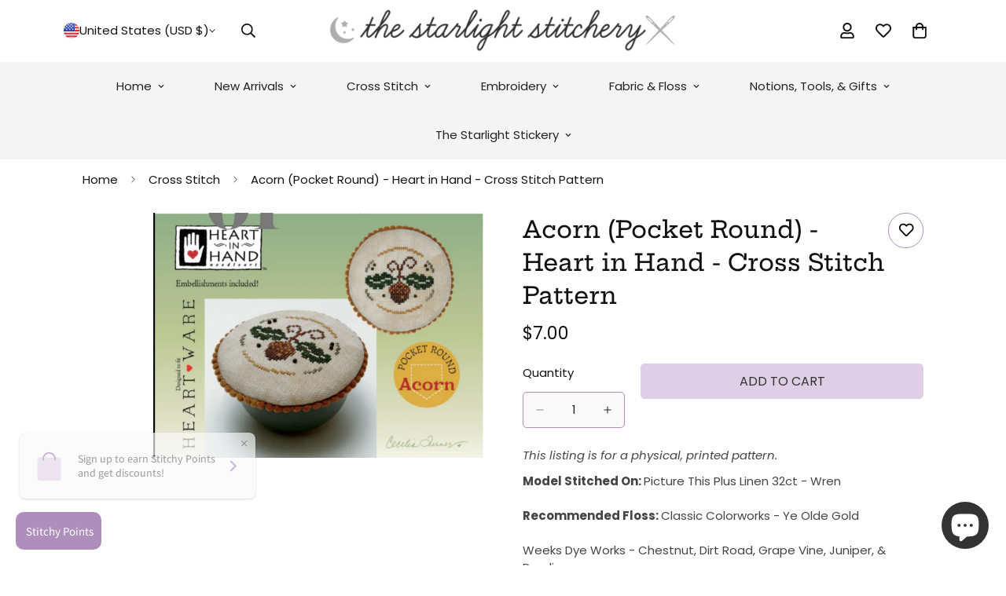

--- FILE ---
content_type: text/html; charset=utf-8
request_url: https://www.google.com/recaptcha/api2/anchor?ar=1&k=6Lf1KHQUAAAAAFNKEX1hdSWCS3mRMv4FlFaNslaD&co=aHR0cHM6Ly9zdGFybGlnaHRzdGl0Y2guY29tOjQ0Mw..&hl=en&v=PoyoqOPhxBO7pBk68S4YbpHZ&size=normal&anchor-ms=20000&execute-ms=30000&cb=ydn5jlsdsz9u
body_size: 49571
content:
<!DOCTYPE HTML><html dir="ltr" lang="en"><head><meta http-equiv="Content-Type" content="text/html; charset=UTF-8">
<meta http-equiv="X-UA-Compatible" content="IE=edge">
<title>reCAPTCHA</title>
<style type="text/css">
/* cyrillic-ext */
@font-face {
  font-family: 'Roboto';
  font-style: normal;
  font-weight: 400;
  font-stretch: 100%;
  src: url(//fonts.gstatic.com/s/roboto/v48/KFO7CnqEu92Fr1ME7kSn66aGLdTylUAMa3GUBHMdazTgWw.woff2) format('woff2');
  unicode-range: U+0460-052F, U+1C80-1C8A, U+20B4, U+2DE0-2DFF, U+A640-A69F, U+FE2E-FE2F;
}
/* cyrillic */
@font-face {
  font-family: 'Roboto';
  font-style: normal;
  font-weight: 400;
  font-stretch: 100%;
  src: url(//fonts.gstatic.com/s/roboto/v48/KFO7CnqEu92Fr1ME7kSn66aGLdTylUAMa3iUBHMdazTgWw.woff2) format('woff2');
  unicode-range: U+0301, U+0400-045F, U+0490-0491, U+04B0-04B1, U+2116;
}
/* greek-ext */
@font-face {
  font-family: 'Roboto';
  font-style: normal;
  font-weight: 400;
  font-stretch: 100%;
  src: url(//fonts.gstatic.com/s/roboto/v48/KFO7CnqEu92Fr1ME7kSn66aGLdTylUAMa3CUBHMdazTgWw.woff2) format('woff2');
  unicode-range: U+1F00-1FFF;
}
/* greek */
@font-face {
  font-family: 'Roboto';
  font-style: normal;
  font-weight: 400;
  font-stretch: 100%;
  src: url(//fonts.gstatic.com/s/roboto/v48/KFO7CnqEu92Fr1ME7kSn66aGLdTylUAMa3-UBHMdazTgWw.woff2) format('woff2');
  unicode-range: U+0370-0377, U+037A-037F, U+0384-038A, U+038C, U+038E-03A1, U+03A3-03FF;
}
/* math */
@font-face {
  font-family: 'Roboto';
  font-style: normal;
  font-weight: 400;
  font-stretch: 100%;
  src: url(//fonts.gstatic.com/s/roboto/v48/KFO7CnqEu92Fr1ME7kSn66aGLdTylUAMawCUBHMdazTgWw.woff2) format('woff2');
  unicode-range: U+0302-0303, U+0305, U+0307-0308, U+0310, U+0312, U+0315, U+031A, U+0326-0327, U+032C, U+032F-0330, U+0332-0333, U+0338, U+033A, U+0346, U+034D, U+0391-03A1, U+03A3-03A9, U+03B1-03C9, U+03D1, U+03D5-03D6, U+03F0-03F1, U+03F4-03F5, U+2016-2017, U+2034-2038, U+203C, U+2040, U+2043, U+2047, U+2050, U+2057, U+205F, U+2070-2071, U+2074-208E, U+2090-209C, U+20D0-20DC, U+20E1, U+20E5-20EF, U+2100-2112, U+2114-2115, U+2117-2121, U+2123-214F, U+2190, U+2192, U+2194-21AE, U+21B0-21E5, U+21F1-21F2, U+21F4-2211, U+2213-2214, U+2216-22FF, U+2308-230B, U+2310, U+2319, U+231C-2321, U+2336-237A, U+237C, U+2395, U+239B-23B7, U+23D0, U+23DC-23E1, U+2474-2475, U+25AF, U+25B3, U+25B7, U+25BD, U+25C1, U+25CA, U+25CC, U+25FB, U+266D-266F, U+27C0-27FF, U+2900-2AFF, U+2B0E-2B11, U+2B30-2B4C, U+2BFE, U+3030, U+FF5B, U+FF5D, U+1D400-1D7FF, U+1EE00-1EEFF;
}
/* symbols */
@font-face {
  font-family: 'Roboto';
  font-style: normal;
  font-weight: 400;
  font-stretch: 100%;
  src: url(//fonts.gstatic.com/s/roboto/v48/KFO7CnqEu92Fr1ME7kSn66aGLdTylUAMaxKUBHMdazTgWw.woff2) format('woff2');
  unicode-range: U+0001-000C, U+000E-001F, U+007F-009F, U+20DD-20E0, U+20E2-20E4, U+2150-218F, U+2190, U+2192, U+2194-2199, U+21AF, U+21E6-21F0, U+21F3, U+2218-2219, U+2299, U+22C4-22C6, U+2300-243F, U+2440-244A, U+2460-24FF, U+25A0-27BF, U+2800-28FF, U+2921-2922, U+2981, U+29BF, U+29EB, U+2B00-2BFF, U+4DC0-4DFF, U+FFF9-FFFB, U+10140-1018E, U+10190-1019C, U+101A0, U+101D0-101FD, U+102E0-102FB, U+10E60-10E7E, U+1D2C0-1D2D3, U+1D2E0-1D37F, U+1F000-1F0FF, U+1F100-1F1AD, U+1F1E6-1F1FF, U+1F30D-1F30F, U+1F315, U+1F31C, U+1F31E, U+1F320-1F32C, U+1F336, U+1F378, U+1F37D, U+1F382, U+1F393-1F39F, U+1F3A7-1F3A8, U+1F3AC-1F3AF, U+1F3C2, U+1F3C4-1F3C6, U+1F3CA-1F3CE, U+1F3D4-1F3E0, U+1F3ED, U+1F3F1-1F3F3, U+1F3F5-1F3F7, U+1F408, U+1F415, U+1F41F, U+1F426, U+1F43F, U+1F441-1F442, U+1F444, U+1F446-1F449, U+1F44C-1F44E, U+1F453, U+1F46A, U+1F47D, U+1F4A3, U+1F4B0, U+1F4B3, U+1F4B9, U+1F4BB, U+1F4BF, U+1F4C8-1F4CB, U+1F4D6, U+1F4DA, U+1F4DF, U+1F4E3-1F4E6, U+1F4EA-1F4ED, U+1F4F7, U+1F4F9-1F4FB, U+1F4FD-1F4FE, U+1F503, U+1F507-1F50B, U+1F50D, U+1F512-1F513, U+1F53E-1F54A, U+1F54F-1F5FA, U+1F610, U+1F650-1F67F, U+1F687, U+1F68D, U+1F691, U+1F694, U+1F698, U+1F6AD, U+1F6B2, U+1F6B9-1F6BA, U+1F6BC, U+1F6C6-1F6CF, U+1F6D3-1F6D7, U+1F6E0-1F6EA, U+1F6F0-1F6F3, U+1F6F7-1F6FC, U+1F700-1F7FF, U+1F800-1F80B, U+1F810-1F847, U+1F850-1F859, U+1F860-1F887, U+1F890-1F8AD, U+1F8B0-1F8BB, U+1F8C0-1F8C1, U+1F900-1F90B, U+1F93B, U+1F946, U+1F984, U+1F996, U+1F9E9, U+1FA00-1FA6F, U+1FA70-1FA7C, U+1FA80-1FA89, U+1FA8F-1FAC6, U+1FACE-1FADC, U+1FADF-1FAE9, U+1FAF0-1FAF8, U+1FB00-1FBFF;
}
/* vietnamese */
@font-face {
  font-family: 'Roboto';
  font-style: normal;
  font-weight: 400;
  font-stretch: 100%;
  src: url(//fonts.gstatic.com/s/roboto/v48/KFO7CnqEu92Fr1ME7kSn66aGLdTylUAMa3OUBHMdazTgWw.woff2) format('woff2');
  unicode-range: U+0102-0103, U+0110-0111, U+0128-0129, U+0168-0169, U+01A0-01A1, U+01AF-01B0, U+0300-0301, U+0303-0304, U+0308-0309, U+0323, U+0329, U+1EA0-1EF9, U+20AB;
}
/* latin-ext */
@font-face {
  font-family: 'Roboto';
  font-style: normal;
  font-weight: 400;
  font-stretch: 100%;
  src: url(//fonts.gstatic.com/s/roboto/v48/KFO7CnqEu92Fr1ME7kSn66aGLdTylUAMa3KUBHMdazTgWw.woff2) format('woff2');
  unicode-range: U+0100-02BA, U+02BD-02C5, U+02C7-02CC, U+02CE-02D7, U+02DD-02FF, U+0304, U+0308, U+0329, U+1D00-1DBF, U+1E00-1E9F, U+1EF2-1EFF, U+2020, U+20A0-20AB, U+20AD-20C0, U+2113, U+2C60-2C7F, U+A720-A7FF;
}
/* latin */
@font-face {
  font-family: 'Roboto';
  font-style: normal;
  font-weight: 400;
  font-stretch: 100%;
  src: url(//fonts.gstatic.com/s/roboto/v48/KFO7CnqEu92Fr1ME7kSn66aGLdTylUAMa3yUBHMdazQ.woff2) format('woff2');
  unicode-range: U+0000-00FF, U+0131, U+0152-0153, U+02BB-02BC, U+02C6, U+02DA, U+02DC, U+0304, U+0308, U+0329, U+2000-206F, U+20AC, U+2122, U+2191, U+2193, U+2212, U+2215, U+FEFF, U+FFFD;
}
/* cyrillic-ext */
@font-face {
  font-family: 'Roboto';
  font-style: normal;
  font-weight: 500;
  font-stretch: 100%;
  src: url(//fonts.gstatic.com/s/roboto/v48/KFO7CnqEu92Fr1ME7kSn66aGLdTylUAMa3GUBHMdazTgWw.woff2) format('woff2');
  unicode-range: U+0460-052F, U+1C80-1C8A, U+20B4, U+2DE0-2DFF, U+A640-A69F, U+FE2E-FE2F;
}
/* cyrillic */
@font-face {
  font-family: 'Roboto';
  font-style: normal;
  font-weight: 500;
  font-stretch: 100%;
  src: url(//fonts.gstatic.com/s/roboto/v48/KFO7CnqEu92Fr1ME7kSn66aGLdTylUAMa3iUBHMdazTgWw.woff2) format('woff2');
  unicode-range: U+0301, U+0400-045F, U+0490-0491, U+04B0-04B1, U+2116;
}
/* greek-ext */
@font-face {
  font-family: 'Roboto';
  font-style: normal;
  font-weight: 500;
  font-stretch: 100%;
  src: url(//fonts.gstatic.com/s/roboto/v48/KFO7CnqEu92Fr1ME7kSn66aGLdTylUAMa3CUBHMdazTgWw.woff2) format('woff2');
  unicode-range: U+1F00-1FFF;
}
/* greek */
@font-face {
  font-family: 'Roboto';
  font-style: normal;
  font-weight: 500;
  font-stretch: 100%;
  src: url(//fonts.gstatic.com/s/roboto/v48/KFO7CnqEu92Fr1ME7kSn66aGLdTylUAMa3-UBHMdazTgWw.woff2) format('woff2');
  unicode-range: U+0370-0377, U+037A-037F, U+0384-038A, U+038C, U+038E-03A1, U+03A3-03FF;
}
/* math */
@font-face {
  font-family: 'Roboto';
  font-style: normal;
  font-weight: 500;
  font-stretch: 100%;
  src: url(//fonts.gstatic.com/s/roboto/v48/KFO7CnqEu92Fr1ME7kSn66aGLdTylUAMawCUBHMdazTgWw.woff2) format('woff2');
  unicode-range: U+0302-0303, U+0305, U+0307-0308, U+0310, U+0312, U+0315, U+031A, U+0326-0327, U+032C, U+032F-0330, U+0332-0333, U+0338, U+033A, U+0346, U+034D, U+0391-03A1, U+03A3-03A9, U+03B1-03C9, U+03D1, U+03D5-03D6, U+03F0-03F1, U+03F4-03F5, U+2016-2017, U+2034-2038, U+203C, U+2040, U+2043, U+2047, U+2050, U+2057, U+205F, U+2070-2071, U+2074-208E, U+2090-209C, U+20D0-20DC, U+20E1, U+20E5-20EF, U+2100-2112, U+2114-2115, U+2117-2121, U+2123-214F, U+2190, U+2192, U+2194-21AE, U+21B0-21E5, U+21F1-21F2, U+21F4-2211, U+2213-2214, U+2216-22FF, U+2308-230B, U+2310, U+2319, U+231C-2321, U+2336-237A, U+237C, U+2395, U+239B-23B7, U+23D0, U+23DC-23E1, U+2474-2475, U+25AF, U+25B3, U+25B7, U+25BD, U+25C1, U+25CA, U+25CC, U+25FB, U+266D-266F, U+27C0-27FF, U+2900-2AFF, U+2B0E-2B11, U+2B30-2B4C, U+2BFE, U+3030, U+FF5B, U+FF5D, U+1D400-1D7FF, U+1EE00-1EEFF;
}
/* symbols */
@font-face {
  font-family: 'Roboto';
  font-style: normal;
  font-weight: 500;
  font-stretch: 100%;
  src: url(//fonts.gstatic.com/s/roboto/v48/KFO7CnqEu92Fr1ME7kSn66aGLdTylUAMaxKUBHMdazTgWw.woff2) format('woff2');
  unicode-range: U+0001-000C, U+000E-001F, U+007F-009F, U+20DD-20E0, U+20E2-20E4, U+2150-218F, U+2190, U+2192, U+2194-2199, U+21AF, U+21E6-21F0, U+21F3, U+2218-2219, U+2299, U+22C4-22C6, U+2300-243F, U+2440-244A, U+2460-24FF, U+25A0-27BF, U+2800-28FF, U+2921-2922, U+2981, U+29BF, U+29EB, U+2B00-2BFF, U+4DC0-4DFF, U+FFF9-FFFB, U+10140-1018E, U+10190-1019C, U+101A0, U+101D0-101FD, U+102E0-102FB, U+10E60-10E7E, U+1D2C0-1D2D3, U+1D2E0-1D37F, U+1F000-1F0FF, U+1F100-1F1AD, U+1F1E6-1F1FF, U+1F30D-1F30F, U+1F315, U+1F31C, U+1F31E, U+1F320-1F32C, U+1F336, U+1F378, U+1F37D, U+1F382, U+1F393-1F39F, U+1F3A7-1F3A8, U+1F3AC-1F3AF, U+1F3C2, U+1F3C4-1F3C6, U+1F3CA-1F3CE, U+1F3D4-1F3E0, U+1F3ED, U+1F3F1-1F3F3, U+1F3F5-1F3F7, U+1F408, U+1F415, U+1F41F, U+1F426, U+1F43F, U+1F441-1F442, U+1F444, U+1F446-1F449, U+1F44C-1F44E, U+1F453, U+1F46A, U+1F47D, U+1F4A3, U+1F4B0, U+1F4B3, U+1F4B9, U+1F4BB, U+1F4BF, U+1F4C8-1F4CB, U+1F4D6, U+1F4DA, U+1F4DF, U+1F4E3-1F4E6, U+1F4EA-1F4ED, U+1F4F7, U+1F4F9-1F4FB, U+1F4FD-1F4FE, U+1F503, U+1F507-1F50B, U+1F50D, U+1F512-1F513, U+1F53E-1F54A, U+1F54F-1F5FA, U+1F610, U+1F650-1F67F, U+1F687, U+1F68D, U+1F691, U+1F694, U+1F698, U+1F6AD, U+1F6B2, U+1F6B9-1F6BA, U+1F6BC, U+1F6C6-1F6CF, U+1F6D3-1F6D7, U+1F6E0-1F6EA, U+1F6F0-1F6F3, U+1F6F7-1F6FC, U+1F700-1F7FF, U+1F800-1F80B, U+1F810-1F847, U+1F850-1F859, U+1F860-1F887, U+1F890-1F8AD, U+1F8B0-1F8BB, U+1F8C0-1F8C1, U+1F900-1F90B, U+1F93B, U+1F946, U+1F984, U+1F996, U+1F9E9, U+1FA00-1FA6F, U+1FA70-1FA7C, U+1FA80-1FA89, U+1FA8F-1FAC6, U+1FACE-1FADC, U+1FADF-1FAE9, U+1FAF0-1FAF8, U+1FB00-1FBFF;
}
/* vietnamese */
@font-face {
  font-family: 'Roboto';
  font-style: normal;
  font-weight: 500;
  font-stretch: 100%;
  src: url(//fonts.gstatic.com/s/roboto/v48/KFO7CnqEu92Fr1ME7kSn66aGLdTylUAMa3OUBHMdazTgWw.woff2) format('woff2');
  unicode-range: U+0102-0103, U+0110-0111, U+0128-0129, U+0168-0169, U+01A0-01A1, U+01AF-01B0, U+0300-0301, U+0303-0304, U+0308-0309, U+0323, U+0329, U+1EA0-1EF9, U+20AB;
}
/* latin-ext */
@font-face {
  font-family: 'Roboto';
  font-style: normal;
  font-weight: 500;
  font-stretch: 100%;
  src: url(//fonts.gstatic.com/s/roboto/v48/KFO7CnqEu92Fr1ME7kSn66aGLdTylUAMa3KUBHMdazTgWw.woff2) format('woff2');
  unicode-range: U+0100-02BA, U+02BD-02C5, U+02C7-02CC, U+02CE-02D7, U+02DD-02FF, U+0304, U+0308, U+0329, U+1D00-1DBF, U+1E00-1E9F, U+1EF2-1EFF, U+2020, U+20A0-20AB, U+20AD-20C0, U+2113, U+2C60-2C7F, U+A720-A7FF;
}
/* latin */
@font-face {
  font-family: 'Roboto';
  font-style: normal;
  font-weight: 500;
  font-stretch: 100%;
  src: url(//fonts.gstatic.com/s/roboto/v48/KFO7CnqEu92Fr1ME7kSn66aGLdTylUAMa3yUBHMdazQ.woff2) format('woff2');
  unicode-range: U+0000-00FF, U+0131, U+0152-0153, U+02BB-02BC, U+02C6, U+02DA, U+02DC, U+0304, U+0308, U+0329, U+2000-206F, U+20AC, U+2122, U+2191, U+2193, U+2212, U+2215, U+FEFF, U+FFFD;
}
/* cyrillic-ext */
@font-face {
  font-family: 'Roboto';
  font-style: normal;
  font-weight: 900;
  font-stretch: 100%;
  src: url(//fonts.gstatic.com/s/roboto/v48/KFO7CnqEu92Fr1ME7kSn66aGLdTylUAMa3GUBHMdazTgWw.woff2) format('woff2');
  unicode-range: U+0460-052F, U+1C80-1C8A, U+20B4, U+2DE0-2DFF, U+A640-A69F, U+FE2E-FE2F;
}
/* cyrillic */
@font-face {
  font-family: 'Roboto';
  font-style: normal;
  font-weight: 900;
  font-stretch: 100%;
  src: url(//fonts.gstatic.com/s/roboto/v48/KFO7CnqEu92Fr1ME7kSn66aGLdTylUAMa3iUBHMdazTgWw.woff2) format('woff2');
  unicode-range: U+0301, U+0400-045F, U+0490-0491, U+04B0-04B1, U+2116;
}
/* greek-ext */
@font-face {
  font-family: 'Roboto';
  font-style: normal;
  font-weight: 900;
  font-stretch: 100%;
  src: url(//fonts.gstatic.com/s/roboto/v48/KFO7CnqEu92Fr1ME7kSn66aGLdTylUAMa3CUBHMdazTgWw.woff2) format('woff2');
  unicode-range: U+1F00-1FFF;
}
/* greek */
@font-face {
  font-family: 'Roboto';
  font-style: normal;
  font-weight: 900;
  font-stretch: 100%;
  src: url(//fonts.gstatic.com/s/roboto/v48/KFO7CnqEu92Fr1ME7kSn66aGLdTylUAMa3-UBHMdazTgWw.woff2) format('woff2');
  unicode-range: U+0370-0377, U+037A-037F, U+0384-038A, U+038C, U+038E-03A1, U+03A3-03FF;
}
/* math */
@font-face {
  font-family: 'Roboto';
  font-style: normal;
  font-weight: 900;
  font-stretch: 100%;
  src: url(//fonts.gstatic.com/s/roboto/v48/KFO7CnqEu92Fr1ME7kSn66aGLdTylUAMawCUBHMdazTgWw.woff2) format('woff2');
  unicode-range: U+0302-0303, U+0305, U+0307-0308, U+0310, U+0312, U+0315, U+031A, U+0326-0327, U+032C, U+032F-0330, U+0332-0333, U+0338, U+033A, U+0346, U+034D, U+0391-03A1, U+03A3-03A9, U+03B1-03C9, U+03D1, U+03D5-03D6, U+03F0-03F1, U+03F4-03F5, U+2016-2017, U+2034-2038, U+203C, U+2040, U+2043, U+2047, U+2050, U+2057, U+205F, U+2070-2071, U+2074-208E, U+2090-209C, U+20D0-20DC, U+20E1, U+20E5-20EF, U+2100-2112, U+2114-2115, U+2117-2121, U+2123-214F, U+2190, U+2192, U+2194-21AE, U+21B0-21E5, U+21F1-21F2, U+21F4-2211, U+2213-2214, U+2216-22FF, U+2308-230B, U+2310, U+2319, U+231C-2321, U+2336-237A, U+237C, U+2395, U+239B-23B7, U+23D0, U+23DC-23E1, U+2474-2475, U+25AF, U+25B3, U+25B7, U+25BD, U+25C1, U+25CA, U+25CC, U+25FB, U+266D-266F, U+27C0-27FF, U+2900-2AFF, U+2B0E-2B11, U+2B30-2B4C, U+2BFE, U+3030, U+FF5B, U+FF5D, U+1D400-1D7FF, U+1EE00-1EEFF;
}
/* symbols */
@font-face {
  font-family: 'Roboto';
  font-style: normal;
  font-weight: 900;
  font-stretch: 100%;
  src: url(//fonts.gstatic.com/s/roboto/v48/KFO7CnqEu92Fr1ME7kSn66aGLdTylUAMaxKUBHMdazTgWw.woff2) format('woff2');
  unicode-range: U+0001-000C, U+000E-001F, U+007F-009F, U+20DD-20E0, U+20E2-20E4, U+2150-218F, U+2190, U+2192, U+2194-2199, U+21AF, U+21E6-21F0, U+21F3, U+2218-2219, U+2299, U+22C4-22C6, U+2300-243F, U+2440-244A, U+2460-24FF, U+25A0-27BF, U+2800-28FF, U+2921-2922, U+2981, U+29BF, U+29EB, U+2B00-2BFF, U+4DC0-4DFF, U+FFF9-FFFB, U+10140-1018E, U+10190-1019C, U+101A0, U+101D0-101FD, U+102E0-102FB, U+10E60-10E7E, U+1D2C0-1D2D3, U+1D2E0-1D37F, U+1F000-1F0FF, U+1F100-1F1AD, U+1F1E6-1F1FF, U+1F30D-1F30F, U+1F315, U+1F31C, U+1F31E, U+1F320-1F32C, U+1F336, U+1F378, U+1F37D, U+1F382, U+1F393-1F39F, U+1F3A7-1F3A8, U+1F3AC-1F3AF, U+1F3C2, U+1F3C4-1F3C6, U+1F3CA-1F3CE, U+1F3D4-1F3E0, U+1F3ED, U+1F3F1-1F3F3, U+1F3F5-1F3F7, U+1F408, U+1F415, U+1F41F, U+1F426, U+1F43F, U+1F441-1F442, U+1F444, U+1F446-1F449, U+1F44C-1F44E, U+1F453, U+1F46A, U+1F47D, U+1F4A3, U+1F4B0, U+1F4B3, U+1F4B9, U+1F4BB, U+1F4BF, U+1F4C8-1F4CB, U+1F4D6, U+1F4DA, U+1F4DF, U+1F4E3-1F4E6, U+1F4EA-1F4ED, U+1F4F7, U+1F4F9-1F4FB, U+1F4FD-1F4FE, U+1F503, U+1F507-1F50B, U+1F50D, U+1F512-1F513, U+1F53E-1F54A, U+1F54F-1F5FA, U+1F610, U+1F650-1F67F, U+1F687, U+1F68D, U+1F691, U+1F694, U+1F698, U+1F6AD, U+1F6B2, U+1F6B9-1F6BA, U+1F6BC, U+1F6C6-1F6CF, U+1F6D3-1F6D7, U+1F6E0-1F6EA, U+1F6F0-1F6F3, U+1F6F7-1F6FC, U+1F700-1F7FF, U+1F800-1F80B, U+1F810-1F847, U+1F850-1F859, U+1F860-1F887, U+1F890-1F8AD, U+1F8B0-1F8BB, U+1F8C0-1F8C1, U+1F900-1F90B, U+1F93B, U+1F946, U+1F984, U+1F996, U+1F9E9, U+1FA00-1FA6F, U+1FA70-1FA7C, U+1FA80-1FA89, U+1FA8F-1FAC6, U+1FACE-1FADC, U+1FADF-1FAE9, U+1FAF0-1FAF8, U+1FB00-1FBFF;
}
/* vietnamese */
@font-face {
  font-family: 'Roboto';
  font-style: normal;
  font-weight: 900;
  font-stretch: 100%;
  src: url(//fonts.gstatic.com/s/roboto/v48/KFO7CnqEu92Fr1ME7kSn66aGLdTylUAMa3OUBHMdazTgWw.woff2) format('woff2');
  unicode-range: U+0102-0103, U+0110-0111, U+0128-0129, U+0168-0169, U+01A0-01A1, U+01AF-01B0, U+0300-0301, U+0303-0304, U+0308-0309, U+0323, U+0329, U+1EA0-1EF9, U+20AB;
}
/* latin-ext */
@font-face {
  font-family: 'Roboto';
  font-style: normal;
  font-weight: 900;
  font-stretch: 100%;
  src: url(//fonts.gstatic.com/s/roboto/v48/KFO7CnqEu92Fr1ME7kSn66aGLdTylUAMa3KUBHMdazTgWw.woff2) format('woff2');
  unicode-range: U+0100-02BA, U+02BD-02C5, U+02C7-02CC, U+02CE-02D7, U+02DD-02FF, U+0304, U+0308, U+0329, U+1D00-1DBF, U+1E00-1E9F, U+1EF2-1EFF, U+2020, U+20A0-20AB, U+20AD-20C0, U+2113, U+2C60-2C7F, U+A720-A7FF;
}
/* latin */
@font-face {
  font-family: 'Roboto';
  font-style: normal;
  font-weight: 900;
  font-stretch: 100%;
  src: url(//fonts.gstatic.com/s/roboto/v48/KFO7CnqEu92Fr1ME7kSn66aGLdTylUAMa3yUBHMdazQ.woff2) format('woff2');
  unicode-range: U+0000-00FF, U+0131, U+0152-0153, U+02BB-02BC, U+02C6, U+02DA, U+02DC, U+0304, U+0308, U+0329, U+2000-206F, U+20AC, U+2122, U+2191, U+2193, U+2212, U+2215, U+FEFF, U+FFFD;
}

</style>
<link rel="stylesheet" type="text/css" href="https://www.gstatic.com/recaptcha/releases/PoyoqOPhxBO7pBk68S4YbpHZ/styles__ltr.css">
<script nonce="i0ho2JXkChKD3wgqFc4uLw" type="text/javascript">window['__recaptcha_api'] = 'https://www.google.com/recaptcha/api2/';</script>
<script type="text/javascript" src="https://www.gstatic.com/recaptcha/releases/PoyoqOPhxBO7pBk68S4YbpHZ/recaptcha__en.js" nonce="i0ho2JXkChKD3wgqFc4uLw">
      
    </script></head>
<body><div id="rc-anchor-alert" class="rc-anchor-alert"></div>
<input type="hidden" id="recaptcha-token" value="[base64]">
<script type="text/javascript" nonce="i0ho2JXkChKD3wgqFc4uLw">
      recaptcha.anchor.Main.init("[\x22ainput\x22,[\x22bgdata\x22,\x22\x22,\[base64]/[base64]/[base64]/[base64]/[base64]/[base64]/[base64]/[base64]/[base64]/[base64]\\u003d\x22,\[base64]\x22,\x22wq3Cg8KHH29cehnCucKDwrZTw4TCuMOYdMO3VsK0w4TCrxBZO2rDvTgawqsxw4LDnsOYWCpxwpLCjVdhw4TCv8O+H8ORScKbVCdJw67Dgw/CuUfCsnVKR8K6w6N8ZyEfwo9Mbg/CoBMafsKPwrLCvxR5w5PCkAXChcOZwrjDvjfDo8KnAMKxw6vCswvDpsOKwpzCn0LCoS9twpAhwpczPkvCs8Oyw4nDpMOja8OmACHCrcOGeTQMw7AeTg7Dqx/CkXQpDMOqSkrDslLCscKKwo3ClsKTXXYzwrnDi8K8wowYw4otw7nDkxbCpsKsw7Bdw5Vtw5xQwoZ+M8KfCUTDg8O8wrLDtsOlKsKdw7DDrFUSfMOsWW/Dr112R8KJGsOnw6ZUVFhLwocRwr7Cj8Oqe1XDrMKSBcOWHMOIw6XCgzJ/VMKPwqpiKnPCtDfCggrDrcKVwrt+Gm7Cg8KwwqzDvhRPYsOSw4vDusKFSE/DscORwr4LGnF1w6k8w7HDicOwGcOWw5zCosK5w4MWw75VwqUAw7fDvcK3RcOBbETCm8KLflQtDXDCoChRbTnCpMK0csOpwqw8w5Frw5xQw6fCtcKdwoVew6/CqMKuw5J4w6HDu8OewpstMsO1NcOtQsOZCnZJIQTChsOWLcKkw4fDk8KLw7XCoGoewpPCu1UBKFHCkE3DhF7CisOJRB7CqMK/CQEiw5PCjsKiwpF/[base64]/w6ofw5HCkSFlFhvCmsO2w5xRYsKbw6TDlMKFw5jChhoVwqZ4SiAPXHo3w5Bqwpllw4RGNsKMO8O4w6zDqXxZKcO5w7/Di8O3NU9Jw43CiHrDskXDlQ/Cp8KfQxhdNcOfSsOzw4hjw5bCmXjCrMO2w6rCnMOzw6kQc1NEb8OHegnCjcOrJxw5w7UowoXDtcOXw7fCvMKAwrTCkQxWw5DClMK8wpRxwpHDpyJdwpXDnsKHw7ZPwps0B8K/DMOLw4zDo2hWRQJdwpbDsMKVwpfCqGPCq1HDlzPCtkLDmyDDt2Ewwo4lYBPCgMKqw6DDl8KFwrVsIwPCpcKAwo7DtWJpCMKnw6/Cmg54wpN4O2Iuw5EGeEPDilEYw5gpdXFTwo3Cv2ptwoh5OMKZTjDDn1DCpMOVw5rDuMKiQ8OjwpUIw6HCi8KjwoFOHcOEwqDCqsK8M8KLUQPDu8OZBy/Dt2htAMKVw4fCgcOoYcK3R8Kkw43CnV/DqT7DuRnCuwLCgsOoAnA3w71aw5nDlMOtDlnDnFPCq3Qww63CvMK7M8KZwp8ew51twqbCsMOMe8OFJGfClMK8w77DlzHCl3HCq8Knw4BxOMOyYHskYcKpG8KOPsKFKkUkD8OnwqYGOVDCscKqbsOOw6oDwpQ8SmYsw5t8w4rCisKIR8K9wqggw6/DkcKMwqfDqGw8cMKVwq/Dmn/[base64]/w6PCnHDCkzfDncKdw7zCvB9qw4rDhyBBLMODwpzCtDTCjwltw43CnXEhwrvCk8KkXMORcMKJw4/[base64]/CkcOTwqtAwp8Iw6h2BMKMwobDhcOFwozDj2/CpGguJMKXGsODP27Co8OtSR4pdMODVUtBPRvDrMOrwp3DhFvDusKRw6Qiw444wpUEwrAXZXrCvcOzAsK0H8OeBMKGfcKLwpYIw7d2TBY4SWEWw5TDoVDDpFxxwp/DtcOoUCsvKyjDlsKxJSNRHcKENBrCh8KNPQQlwoVFwpjCt8O/ZkfCrzPDicKxworCjMKPKD/CuXnDl37ChsOzEnTDhDssBC7Cmhk+w7DCt8OFcx3DgTwOw6DCo8Ktw4XCtsKRTVdlfgM2BsKawrxzMsOvHn9dw4Emw4bCqzXDpcOOwrMqamUDwqJww4xjw43DshXCrcOYw4YjwpEFwqbDlHJyEUbDuxrClUR7CQs9d8KOwp9raMO6woHCisKVOMOOwrjCl8OaNxZJPg/DhcO/w4EsYVzDlUItBAQ7HcOcLgjCj8Oow5omXiVvfBPDrMKBHcKbAsKhwrXDv8OeWWbDtWDDoBsHwqnDpMO0el/[base64]/[base64]/Cq8OnQGDDiXPCmx4wQ8ObwprDgljCiQzDlGXDkVLDomLCnjJXKzfCq8KMGsOZwqPCmsOdSTkFw7bDmsOawog+VBcxPcKIwodEH8O0w7sow5bCn8KlE1YCwqbCpAUNw7zDhXFqwosFwrUCaG/ChcOCw6HDr8KpSCzCgnXCgsKXf8OYwoZ4f2/DoAzDkEwFbMOiwrZEF8OXKT7Dg1rDuD9Hw6huMgvDrMKJwp8rwoPDrWbDkiNbMxhUGMOGdwlVw4RLNsOaw4lFw5lxcBR9w6wqwpnDj8OKaMKGwrfCgjvClVx9HU/DpsKPKTJnw7DCsjrCr8KMwpoIazrDh8OxK0bCssO5OkUid8KvasOyw7MVH3TDr8Ogw5rDoCrCicOff8ObbMKhOsKjZzEMNsOQwqXDslJ3wpk9LG3DmRTDmhvCoMO+LwsHw4PDl8OKwrvCocOgw6c/[base64]/[base64]/woQhBHjDjMOGKcOkwo1Yw619wpk1w4hKwpN1w4zCmFbCtEckGcKKJ0Y0acOgAMOMKiPCqx4Bc212HSY6B8O0wrF7w5NAwrHDrcOiLcKPPcOuw6zCq8OsXmfDqsKJw4bDsCAnw51ww4/[base64]/DvGlcw7/[base64]/Wm4qUj/[base64]/w59aS8KBwotiPcOIwocWOMKiEsO5F8KoFcKXUcONJmvCkMKEw6Rtwp3CojjClk3CgsKhwoM1flBrA1bCnsOGwqbDpwPDjMKXXsKZOAUcHMOaw4NQGMOiwr4MR8OpwrkfT8KbFsO6w5QHAcKbG8OmwpPCnXN+w7QwVHvDl3PCjcKywrbDjW4eBTXDv8K8wqEiw4/CpMOuw7bDoknCjxQ3P1gjGMOgwqtff8OMw7fChcObRsKtPMO7wqQ/wpHCkmvCicKyK3MjGlXDgsKDOMKbw7fDucOSNzzCmUTDlWJGw6vCicO+w7YYwr/Dl1DDlnrDuUscWEoxDcKNVsOUScOvwqUNwpEHbCTDvHUSw717VELDoMK/w4ddbMKkw5Q8QWkVwrlJw75pV8OgU0vCmlVtWsOxKDYrQcKmwq8yw5vDjcOfVwzDqgPDmBnCnsOmOTXCssOxw77Dpk7CscOqwpLDlzZPwobCqMOcIj5Mwq9vw5ZaPA/DpV9bJcOQwp1iwovCoBJrwpF7XMOPV8O1woDCpMK3woXClEsIwodXwoDCrsO6wpvDsmfDm8OlFsKvwqrChCxOB08XODLCpMKawq1Aw4Zkwo86D8KCP8Kgwo/Dpw7Ctj8Pw65wEmHDvMKRwpJBdUJSIMKLwo5MQ8OddmNIw5IzwoV3VBvCqMOPwp/[base64]/LcOrcsOGKcKDw7LDlTQDworClMK3L8KMwrFGBMOmDx1cFFVTwqRkwqV3OsOmMHXDtB4TE8OlwrDDkcOTw6IlITXDmcOoRhZsNMK6wpjDoMKxw47DhMOow5bDj8ODw4fDhgwpYMOqwoxufH8Sw7LDpV3DuMOBw6bCocOAE8Omw7/CtMK9wq3Djlx8woh0VMKKwrYlw7Fpw5DCr8OdCEPDkk3CuyYLwr8rCcKWw4nDk8K9fcOFw6LCk8Kfw5J+EynCksKKwpbCuMOIZlrDum10wovDpA0pw5bCilPCjlhZIEl9WcOwNVljQlfDo2DCkcOFwpPCjMO+JXzCkGjCgBFhYgzCgcKPw5Ufw68Cw6x/wrJkdynChGfDtcO/V8OPP8K0azx7w4fCoHIPw7XClnrCh8KYVMK7QSHDksKCw63DiMK0wokXw6XCssOkwofCmko6wrhoP1jDt8K3w7PCocOBZgoIZBgfwrI/RcKMwotnL8Ozw6nCssOaw6TDrsKVw7dxw4HDg8O4w5tPwrRnwo/CliwpWcK7UxFqwrrDhcOPwpBYw459w7bCvmNRWcO+JcOAGGoYIUlEJXVmfQjCjxbCoBHCm8KFw6QpwofCh8KiVnRNKgBawpZqEsOVwqzDqMOYwqd3f8K6w7kgY8O5wp0AbsOdL2TCgsO2fD3CtcKrFW87McOjw5xxMCVPKFrCs8OPWkIoKT/Ck2E0w5vCgyd+woHCoyTDoQhew63CjMOaZDnCm8OxZMKuw79oe8OGwrN/w4RnwrjCgsO/[base64]/UcOpbwNBwonDj8OHwrQcw6MKw48zwrDDo8KqT8OnCsKjwq92woXCi3nCnMO/JmV2E8OcFsK7DE5UUHjCu8OFW8Kqw6suPsK+wpRgwoNLwr1sZcOXwrvCusOrwoo7PcKKPcOTbxrDsMKSwo7Dm8K5w6bCiVp4K8KmwpbCnXUQw6zDr8OQK8OhwqLCvMOhSzRnwo3CjxstwrzCkcK+Vlw6cMOVQB/Dk8O+wp/CjzEFA8OJFHjCvcOgaD0BHcOzZ3UQw5/Cq1lSw559Ny7DncKowpPCp8Omw6HDuMO+QsOZw6TCnsKpZ8KKw5HDrsOZwrvDiRw8JcOdwpLDkcOWw4NmNxQEP8O3w4/CiQMqwq4iw6bCqUckwqvCgn3DhcKjwqLDrMKcwrnCl8OSIMOUDcKsA8OKw7hVw4ozw7wvwq7Cp8OBw4VzSMKCHDTCu2DCmUbCqMKzwqPDunHCnMKPKGkraXrCux/DjsKvWMK4d1XCg8KSPX4QWsKNVVvCocK2K8OTw51CZT5Dw7rDq8KfwovDvQADwo/[base64]/DpENCW37CrSXDi23CrcKuwrh5w7dzGg7CqWYawqTDncK9wqVdO8KReyjCpSXDncOhw6kmXsO3w65xXsOjwojCvcKxw63Dp8KDw51Tw44IfMOQwpEEw6fCgCBdJsOXw6vDiHp7wrXDm8OqGAkYw7t6wr3CnMKjwpQMEsKJwp80wp/DgsOmIcK1AMOCw7AWDzfCpcOqw7tnJhnDp03CrSsyw6vCs1VtwrXDgMOlKcKMUzYXwpjCvMK2LXDCvMKFOVrClUPDkzzDs3wRXcOLEMKERcOHw6w/w7kNwqXDsMKwwq7Dux7DjcOpwp41w5bDglPDu3JLEzcoA37CucKowoceJcKgwoMTwoBNwp4ZV8KZw6vCkMOLdTxRL8OJwoR8w6/[base64]/Dh0zDly/[base64]/DlMO2w7lWGj0Kwo9oJsKsDjbDp8Kcwo4vw7DDmcOuAcOlTMOgasKMWsK7w7rDjsOKwq7DmHPCu8OISsORwokgB3fDgA7CkMOMw5fCo8KHwoPCrl7CgcOswocUS8O5Q8KQTHQ3w5JGw5Y5Unk5KsKRAj/DvTfDscOsYj/[base64]/LMOyw63DscOFw6PDoUw3fsKqI8KOwoMHOWg1w5MOwrvDkcO0wrUYWzrCtQbDlcKew450wrpUwr3ChwhtL8O4Si5rw43Dr1XDoMOww6tUwqPCqMO1fFpeYMOywrXDtsKrH8O6w79gw6U2w5hbasOVw6/[base64]/CocO+YsKSwo/[base64]/YQ3Cp3Apw6RBMcKqUsKTw6rDul/Dq8KKwobCpcK4wqF+fcKTwqDDqT9uw4zDu8OZZQzCpBYqBT3Ckl3Cq8Odw7tzcSPDhmjDhsKZwpofw5zCiH3Dl3wiwpvCvTjCiMOPH1cXGHfClTLDosO7wp/[base64]/DsMKwXcKFwoEmAExYwqnDkMKhWClnZcOwesO1A2LDj8ODwrlCLcO+PhILw6vCvMOYT8OFw5DCu1zCu0kKZiwpUHrDl8Knwq/Cg0U4QMOgG8Odw5DDrMOPcsObw7UjBcO5wrY+wotywrTCpMKUEcK/wo3CnsK2BsOYw7HCncO3w4LDh0bDuzV8w45ANsKnwrnCpcKMfsKUwp/Dp8OgBRE+w4fDnMKNE8KPUMK1wrcRb8OKHcKVw4hAcMKebD5GwqjCjcOGCAFEA8K3w5fDlxVXXAvCisOIKcO6YGkoR0nCksO1OQUdU2k3V8KkdF/Cn8ORXsK9GsOlwpLCvsObewDCpG1Ww5HDjcKgw6vCo8OqGBPDjQ/[base64]/DunttXcKVwrDDusKPwo/CsQZzw7tgHy7DjzfCmFLDhcOSOw0cw67DssOFwrzDrsKhwr/[base64]/CqMOmw4pew7hgOMO/wrDCjTTDmE9Tw7lMw5oVwr3CpkYACRBowoRTw73Cq8KFY0cldsKkw5w0A3Zvwq5kw4ArCFQhwqTCj3nDkmImYcKzbTPClMO1L3ZhYHnDlsKJw7jCtRRXW8Oow5bCgQd8M0nDjQrDg18lwrFZccKvw7HCpcOIWg8GwpHCqwDCvkBxwpEBwoHCh0w/PQEmwpPDg8K9KsOfUTHCkW/DuMKewrDDjn5bZcK2R2LDrD/DqsODw6JoG23CncKVMD9dWFfChsOIwpo0w7zDpsOLw7TDr8KswojCjBbCtmQbOn9sw5DCq8OgCjPCncOtwql/wr/DrsOewozCqsOCw5PCu8ORwofCjsKjMsOIRsKbwpDCh3lAw5bCsno3XsO1IBk0McO4w550wrpXw5HDoMOjBVl0wpMccMOxwpxhw6DCs0vDmGHDr1cPwoPCinN1w4FcH0/CqBfDlcKiPcOJbxoqPcK/XcOtL2/Dtg7Do8KnQhfDv8OnwqTCpS8rWcOkL8OPwrEvZcOyw5vCrlcTw5/CgsOMEGTDsDTCm8KAw4/ClCLDiFM8e8K/GgTCkFXCmsOVw5EETMKKTwg4S8KPw63CmWjDn8K4B8OGw4vDgsKFwpkBcSvCiGjDrDo5w4ZTwrTDkMKMw4jCl8KUwofDhShwfsK0WRMlb0LDlHkowp3Do1LCoErCtcO9wqpvw59YPcKFZ8OIcsO/w79rSk3Do8Kmw6kIZMOuQkPDqMKqwpLCo8OxVz3DpTIYPsKNw5/CtWXDuXzCqDPCg8KpFcOawohgYsOhKz1eacKUw4bDs8K/w4VwSVDCh8Kzw7vCpT3Dlh3DtHECFcOGE8OGwqLCsMOowo7DlizCq8K/ScO7U2DDv8K0w5ZRY1/CgxbDuMKCPRB2woQOwrtTw64Tw6jCu8OVI8Oiw5PDgcKuXlYcw7w/wqBFMMONC1FNwqh6woXDoMOAUg51L8OtwpfDtMO0wr7CqE0UBsOuVsKyZQliTz7Cln4gw5/[base64]/DkMO8w43CscKDwq3DicKew7jDq8O4w63DrU4zD2sVdcK8wr5JfmbCuWPCvwLDjcOCTcKIw68KRcKDNMOfe8K8ZkBoC8KPUXQpLkfCkCHDm2FJIcOSwrfDlMOewrZNIkzDg0Ijwq3DmhbCvABdwrzDgcK9EjrCnGjCr8O6C3bDnm7Cq8OCMMOWXsK/w53DusKVw48Ww67DrcO9SirCkRTDnmHCn2tnw5rDhmAtTHwlLMOjQcOmw7DDksKFNMOAwrwEBMOZwr3CmsKiwo3DgMK0wpnDv2LDnk/[base64]/wrfCv33DpEbCthDDv2Bzw55gXMK0Z03Duiw0InQnR8KqwrjDhRZFw4PCvcOAw5LDlwZBBVtpw5HDhm7Dt2MNPDJ5GcKRwr0wV8OAw7fDnDgJOMKSwoPCrcK5SMKPBMOOwqMaasOqCB0HTcOww5XCq8KJwrNDw74fXE7CsXvDucK0w5TCtcKiKhx1ZnshDG3DoU/CjBfDsAVfw47CpnnCvA7CvMOFw50Qwr4NLiVlFcOWw5XDqwoMwqrDphMdwrLCmxdawoQqw7Esw4ciwo/[base64]/DtcKZwpHCtWo6wqwuUcO0w75JAcKmKW7DkwnCpAY0UMKIf2bDjMKIwpjCmQPDoRjCrcKXb08Dw4nCmH3CqwPComVuccOWbMOeNnDDosKGwqLDhsKFcRfCr0o6GcONFsOIwolfw5/CnMOeEsKLw6nCkQ3CmTDClGMhCcKuEQsIw43DnyAWTcOewp7CpnvDrwBPwrYwwo04Ch7CoBbCuhPDrDnCiETDpRPDt8OrwrY0w7lFw6TCp0t/[base64]/[base64]/Dm8KpKMKBQ8K8wqwRw6J4wpfCuMOnwqx0wqDDhcKcwocbwoTDoW/CkjUmwr0ewosdw4zDoDNiacK+w5vDlMO2aHgMEcKNw5R1w7zCvnodwqrDtMKzwrPCvMOuw53CvMOxScO4w74awpl+wqgaw4zDvS0qw5bDvjTDnkrCo0lXYcKBwpV5w5wlN8OuwrTDu8KFcTvCjTEOTl/CgsOxIMOkw4XCiBHDlHQEIcO8w6xFw6sJBjpgwo/CmsKqfMKDYsKtwrFfwo/[base64]/[base64]/acOdGcKWwoRqIwUcTwATVl1hw7zDshgeDDMPw7tQw74Lw5nDrANHQhhqMUPCt8KCw5p1CTYYK8Ofwr/DumHDlsO+EF/Djg0FCAMMw7/CuRodw5IJdG7CusO1wr/CiwnCpinDojQfw47DssKdw4Ydw5VqbnTCo8K2wqzDjsOwXMOjE8OVwpxtwo9mLg/Ck8Kow4vCjnQXeSvClcOlV8Kyw4N0wqbCgBFUDMKIYsK3ZW7Ck0wHGn7Dp1PDg8KnwpsacsKgVMK6wp93GMKaA8OCw6HCqyXCqsOzw7EYR8OYUw8cD8OHw4TCu8OPw7rCnHlWw4hpwr3CmWRYKTJ5wpTCvSzDhXE2azgkJyd8w6XDgzlVNyBsccKOw6Aqw4/Ci8O0Z8K9wqdCEMOuGMKecAR4w4XDhFDDrcO+wrvCqk/[base64]/Ck05qwrrCmBzDq357w7jDmlcrw54zw5zDhD7CvDwxw7DCvkphEFZdf1vDhTd1PMOcfmPCocO+dcOawrZEM8KSw5fCrMOCwrHDgh3CpUUnMhA/B1UZw4TDjzoUVi3Ct1RxwrfDlsOew7tsN8K6wo3CrU0WAcKrQgrCkXzCkHkRwp7DnsKKMhFNw5vDmW7CuMKMFsOMw6oHwos1w64vacOmJcKCw5zDl8KoNDUqw5DChsKCw6sUUMOqw7jDjFnChsOEw5Q/w7XDvsOUwoPCocK9w4HDsMKww4pxw7DDm8OmKkA2QcKkwpvDtsO3w7ElOT4vwodmQWXCnQjDpsKSw7DCnsK2c8KPEAzDlFkGwrgHw6R0wqvCjRLDqMOefRbDn0LDrMKcw63Dqj7DqnvCtMOQwoMUKxLClkkqwpBqwq1nwp9kDsOOEy1ew7rDhsKgw4jCty7CrlvCpU/Cp0vClzh5c8OmAmFMC8Kewo7CkzB/w4fDvA3Cr8KnA8Kja3nDq8Ktw4TCl3XDkAQOw4/[base64]/[base64]/FsK7MsORwofCisKfwpvCs0PDvsOGcsKwO8Kqwq/Dh3liYlwlV8ORLcKjPcKAwo/CusO/w7ccw5hOw6XCuCMhwq/Dk3XClFPDg2XCvEp4w47DjMK/YsKRwqF2NCp6wqbDlcOiA2LCtVZnwrUAw5FPOsKzUGwIEMOocGbCkzpawrMIwq/DrcO2ccKTBcO7wqNvw7PChcKTWsKCAsKGTMKhK2Qkw4bCoMKaMjTCv1rDkcKIWEZfVzUfXzzCg8O+C8Ogw71XHMKTw5hZXVLCniXDvFbCjSPCg8OWA03DpcOhHMKAwr4jRcK3fk3CtsKNFQw5R8O/DS5uw5F2c8K2RAbDvMOfwqvCniFLWcK0Uwk2wqsbw6rCk8OLCsKoR8OOw6hFworDo8Kaw7rCpXwbBMO9wrpvwpfDkXIAw6vDlDrCkcKlwo49wpHDhAHDtjV5w71JTcKtwq/[base64]/DtgkxVEvCgGkBd8KOQsOlw6LDkDXCuifCrTcgSMO0woJ0CyXCh8OawpLDmSLCvMO4w7LDumleASDDmDzDnMKEwr1tw6zCknBhwqvCukU8wprDjksyEcKZe8K/LMK+wrJbw5HDkMO6K2TDrzvDlRbCt33DtAbDvGrCohXCkMKFHcKCFMKxMsKkUHrCu3FBwrDCtk1zIx4XNl/[base64]/[base64]/CvMK7w7wTEwcUw67DqQXCgcOUwr0iWsK5YMKiwrvCq17DhMOPw4N8woQkJ8OSw6IXCcK1w7fCqMO/[base64]/wpRpbxHDhMKCwpnDkMOGSm3DgyrClcO3ZsKtPMK0w5DCrsKiA15qwrPCvMKzJMKAGCjDsVDDpcOxw58BPzDDrQfCqsOqw5nDnlInccOOw4Uywr0lwo4UWRRXOikhw4XDjDUhIcKswo5pwqtow6/[base64]/wofDpsKne3TDlXVcWiXCqHvCnxoSeQcDwpEPw6/DlMKewpAKVsKUGG98IsOqKMKqEMKGwrdhwpl7bMOxJ0VFwrXCmcOBwp/[base64]/[base64]/[base64]/Dgh5Xw6nDj8KHY8ObSsKJeCg3w54cwozDqcOKwqRZCMOvwqJSZ8Ohw44bw4suMzA+w5jCs8Oswq/[base64]/DgcOvw5TDsyttTcKhNFvDk8KBwosXw5zDtsKxNsK8eEbCgSXDhDcyw4XCqsOAw7V1CDIBAsOya2LCs8OMw7vDmlhwJMOTSjzCgXtJwrrDh8KqKxTCuGlTw73DjwPCmiEKBl/CmU41QhpQOMK0w5bDtg/DucKoBEwmwqxKwqDCmW5dB8K5EhzDojgYw6zDrFwaRsKWw5nCtAh2XS/CnsKdUDUpfCLCvmIPwqhVw5NpSltbw5N9I8OMLcKAOTIvBVtXw5TDisKIT3LDoiZZTy7DsiR6GsKKVsKRw6x1AkNKw5Erw7nCrwTDucK3w7NyS13DosKZD2vCgyJ7w75QMGNKNj4HwovDs8Obw7zCocKTw6TDk3vCiV9EAMO9wpBxbcK/EkfDu090woLCusK3wqfDg8OEw7rDqnHDiVrDmsKbwpADwpLCkMOpfElXYMKsw6vDpkvDrxLCuhnCkcK2NTRmJF8mYBxCw7ZLw7UIwoLCncKOw5Q2w7LDsx/CknXDk2sTAcKUAhVaC8KXTcKSwoHDosOcXXJFw5/[base64]/C8OndMKbcTonTk4Xwrdrwr3CksK9ZBgcEMKZwojDnMOvAMOBwrTCmcKnG0LDjGd6w7UKGXVNw4Vyw6TDqsKtCcK+TScoTsODwpEDRWRXR2rDhMOFw40Ww4HDjQjDshQWbGJ5wodBwovDncOwwp8owr3Cvw7DscOjA8ONw4/Du8KvdBTDvx3DgsOqwrkrYgUWw4Mnw75Mw5HCjVvDlBAsK8OwbT9cwoXCnzXCuMODNsKnKsOZNMKgw7PCo8KLw74jMzJxwonDhMK3w6rDjcKLw7EsbsK+TcOAw4lUwqjDs0bCvcKzw6/CgUDDrn1lGRTDucKew7Inw4/Ch2TCvcOQKMOWLsOlw5XDhcOLwoNewpzCoWnDqsKfw53DkzPCucOJdcOATcKxRC7ChsK4LsKsCGR6wr1gw4DCg1jDn8O0wrMTwrwgAntKw4XCvcOUw7rDnsOxw4DDvcKFw6kgwqJgF8K1ZMOjw5jCo8K/w4DDtMKEwr8Ow7jDsDJQYGQOUMOuw5sow43CsVfDswrDo8Ovw4HDgjzCn8OtwrB8w5XDmFXDijw4w4dWOMKPf8KeWW/DmcK5wrU0C8KIAEwoMcKdwohkw73Cr3bDlcOsw4t1In8jw6cEFnRIw4lEIcOjI3XCncKMaGLCrsK5FMK0G0HCugDCrcKlw7bClMK0IQtdw7V1wrhDMl17G8OOD8K2wq/Ch8OUNXHClsOjw60Nwp0dw75EwrXCm8KqTMO2w47DrEHDgGPCl8KfKcKOHSkZw4DDmMKkw4zCoQhmwqPCiMKEw6w7O8OqHcO5AMOCSUtYYcOaw4vCo34OQMKceFs1ciTCoCzDl8KVEjFLw5nDpz5Ywr96fAPDmCV2wrnDsBnCr3oVSGAdw5/Cl0EnQMORwpokwqXDpAUvw77CnQJWUcOUQcKzO8O0AMOjdB3CsDd/w7DChRTDgDAvb8KWw4gFwrDDvcOVU8OOXyHDusO6Y8KjSMK0w5HCtcKKcEEgQMKswpbDoHjCu0MkwqQdcsK+wqvCjsOmPSYge8KBw4PDlVcSDMKVw7/DugDDusOKwo1kZnEYwqTDrUDDr8KRw6oMw5fCp8KawqjCk3VQWzXDgMOKO8OZwqvCvMKMwo0Ow7zCk8K1GSXDlsKKQj7CisOKVjTCoR/CmsO1fi/[base64]/w7d+cknCuMO6w5jDn8Kcw6olw5bDu8KNw7xCw61fVMKhcMKhH8KdTsOgwrzCi8OIw47DgcKQBE4hBC5+wrDDjsKtChDCpXV6BcOUFcO6w7DCj8KRHcOJcMKqwpPDscOwwqrDvcOpAQV/w6h0wrY1csO0M8O9bMOkw61qFsKPIGfConvDnsKDwq0seULCqBzDhMKDJMOiZMO/DMOAw6FGUMOpMW08WQLCslfDscKDw6kjG1vDjgt2ViZ9WCkcNcOMwo/CncOVYMOEZVFiOmfCsMOzQMKsJ8K4wqNaQMOIwoo+KMKewrBrbxk1a24AZD8iasOdbl/Cm07Dsg1Lw50Cwr3CqMORS1QRwoUZfMKpw7/DkMKQw5vCicKCw5LDl8OVW8OTwrg1wpzCiG/DhMKbdcOdX8O4ciXDmVESw54RccOJwqzDp1cCw78bRsKnVRvDuMOYwp5Nwq/Cm2EKw7vCokZOw4DCqx4OwoV5w4k8J3HCpsK4IcOyw4ojw7bClcK9w7rCh3DDjMK2acKHw7XDisKHa8OJwqjCsWHCnMOIClLDoVAOPsObwrfCosKtB0h/w7hqwrciFFgDR8KLwrnDqcKcw7bClGnCisKfw7puP3LCjMK5Y8OTw5vCv3tMwrDCtsKtwrYrXcK0woJ1XsOcZgXCv8K7OlvDpxPDiArDnX/DgsO/w6NEwrXDrX8zICRgwq3DmUjCi01jJ15DKcKIDcO1M1LDjMKbYHIVeR/Do0DDk8Ktw7cowpPDisKCwrYFw6A8w6TCijHDt8KCV3/CpHTCnFI6w43Do8KPw6Nle8Kjw4XCiUAnw77CucKSwq8/w57CpDtGPMOUXxDDlsKOGsOjw702w7cOEGXDusKbIzvCnmZIwq4QQsOlwqTCuQXCjcK0wrx6w67DrAYWw4Aiw6/DlTrDrH7DqcKCw4/CpxHDqsKKwqHCgcOowocHw4XDtAoLexRLw6NqVMK9RMKbEcOIwrJZfSjCqV/[base64]/McKuGko5wqpEwrt1wqfDjEscYyIow6tyccKdfWsqwrLDpmhZA2rDr8OUKcKowp5vw4fDmsOgccO+wpPDtcKceFLDvMKicMK3wqTDsE4RwqM8w7fCs8OsbldUwqDDiRBTw6jDrRbDnnsJYivCgsOIwqrDq2lQw5bDgsOKLUlDw5/Dmi8uwrrCsFQaw5/CmsKPdMKXw4FMw40McsO1JEjDn8KiXsOBUi/DvWZxAXBHG1PDmhRRIXTCqsOlLkt7w7ZEwrkFLXoePsO1wpnCiEPChcO/ShLCj8KlLGk0wppPwqJMdcKyc8OTwpwzwqfCqcOGw7YAwqBKwp8TMTHDr27ClsOZPgtVw7/Cri7CpMKswpcNDMOXw4zDs1E0f8OeB2/CsMODecOIw7wcw5Vcw61Qwpo9EcOfZSE3wqVEw47CqcOfZHA0w5/[base64]/CvcOKQSB8T8O6wpvCuR7CkHVTw6/[base64]/DtzvDoMKYw51owpFsJ3NAwrjDpcKYwqLCrwBSw7rDosKJwosARwNJwrrDrxfCkBxuw6nDsjrDgShxw7LDngnCgUpQw6fCrQLCgMO6CMObBcK+wo/Dj0TCvMKOLMKJT1ZuwofDvUTDk8K3wrjDssOabcORwqHDsmcANcKHw5/DpsKjTMOTw7bCh8ObBcKCwpFFw7tfQhAbQcO/IMKywrwxw5xnwoYkcjZqLnHCmQfCpMKxw5c5w48lw53DhEVXf2zCh3lyD8OYFARsRsKvZsOXwqvClMK2w7PDlwhzQMOMwo7DrsKyZAjCux1WwoHDucKIJMKJIFY2w5/DuX5iWSQPw4chwoYzP8OZFMOaEzrDkMOfZXbDlsKHKlHChsOvUHUIKBEsIcK/wqQPTGxwwqwjAQDCgwscNHgbSH8OJmXCssOdw7rCocOrWsKiHX3Do2bCi8K5fsOiw7XDjj1fJk0XwpnDoMONVW3Dm8KywohRSMKew7oZwo7CognClsOqWQNPaDcmQ8OJc3oCwo/[base64]/Cj08uwprDpHtucX8+ccOTYykGw5vCjWvDkcKRW8KOwoDCvSMWw7t5dC1wDGbDu8K/w5pYwqzCksOyJX0WZcKJMijCqULDicKUSWRYM33CocK3eEFfRGFQw7Icw6HDjiDDjcOcJMO5Z0/DqsO2Ni/ClcK7AAIAw4TCvlzCksKdw4DDmsKMwoEwwqnDrMOReFzCgxLDlz8lwpkLw4PCvD9RwpDCjxfDi0Jdw6rCjA4hHcOrw4/CnwDDlBFowpgDwo/ClMKbw6NENVtRIMKrJMKHN8OMwpFzw4/CtMKJw7I0DQ8dPsKLGFJUIGIWw4PDjhDCl2RDNiBlwpHCgQQEwqHDimRew7/DmSbDrMKFcMKVLGs4woPCpMKswrjDtsOHw6zCvsOcwp3DuMKvwpjDkwzDpkwVwopOw4zDl0vDhMKPBm8FZDsPw7giEnU+wo0KBsOFI2VxawnDnsKUw7zDk8OtwpU3w6khwppdLh/[base64]/[base64]/CrMOIw7zCtGjCvMOXDMOvwogmwoUKUcOOwqZYw4/CgMOCP8Kiw5pRwpwWfcKBEMKxw7JuA8KiOcOgw4wNw64ycyE9UHN/acOSw5PDliDCsEE+D0DCp8KAwpXDjsK3wrHDhMK8NC8hw5MZK8OfLE/DuMOCwp0Iw4jDpMOhIMOkw5LCiFI9w6bCmsORw4Y9LT9rwovCv8KReBt6WWvDkcOKwqnDjRMjAsKywr/[base64]/CssODJCoNw51VBsKCGsOQwrd5a1vCh3EcV8KOVz7DnsODD8OBwq5eNsKqw5/CmWYfw78nw5FjcMKXNg7CgsO3FsKtwrnDq8OJwqY/G3rCnl3Crjoqwp4ow6fCi8Klbh3DvsOpKRXDoMODSMKAeDvCnClPw5VHwp7CiSIyPcORLRMIwrZeWsKCwr3ClWPCrXHDsTzCosOtwpHDkcK5dsOBV2MIw59QWlB/CMOTWE3ChsKjLcKsw6gxPTrDtR09RRrDucKDw7FkaMOCTSN1w4kow50iwrV1wrjCs23CucKgCzgSTsKDV8OYeMK+ZWRawqbDsx0Uw5UWGxPCkcOdw6YbQ30swoUMwqnDkcKxLcKvKhcYRSfCk8KBQ8OWVsOjVSoeIWnCtsKZX8OpwoDDsCDDl31/UV/DmAc+bF8hw4nDmxnDihzDrELCtMO5wpTDmMK2LsO9JMOMwpNrRmpffMKBw7LCkMK0TsKgDFxgdcOnw7ZEw6vCtUlowrvDmMOgwpI/wrNww7nCsXbDjFjCpkHCosKjD8KqZxRowq3DuXvCtjkxVkjCqAPDtsK/wqDDm8KAHHxFw5/DosKRNxbCp8Ocw7lJw5l0UMKPFMO/JMKFwppWecOaw7wow5HDmRtuPzRMKcOZw5lIGsKMXXwECFgrfsKEQ8Obwpclw5Mmwq1VWcOaHMOVOsKoe3LCoCFhw65dwpHClMKdSQhjccKlwqIYDEfDtFrCvDzCsRxxKDLCnHg/T8K4NcOwS2/ClsKRwrfCsH/Co8OUwqtsWCRxwqQsw7XCsm1Qw6rDkVkJXTnDr8KHNxdIw55Cwqo5w47CsQJWwobDq8KKIicKBR1ww4EgwonDlwIdc8OvdAp2w6TCm8OqTsOIflnCq8OKQsK4wpvDscKAOmpZdH8Fw4TCrT0iwo7CoMObw73Cn8OcPxvDiW9QZHI9w6/[base64]/C8KSwq9Ww7/[base64]/CjMOewqcPKjASehbCtMKbwqHDtsKsw7zCgAzDo8KLw6nCkVB0wqTDnsO/wpfCjsKtTWHDqMKbwo5zw4MzwofDvcKkw7sow69+L1pfDMOKRzfCsxLDm8OmacOtaMKvw7LDv8K/ccOJw7wfDcO8Lh/Dsj0rw6QcdsOeAsKCf0E8w6YqIsOzImbDqMOWIk/DmsO8B8O/fTHDn3FTR3vDhELDuyZsDcKzdEkkwoDDoSHCv8K4woskwqQ+wq3DvsO/wpt+TGfCu8O+wrbDh37DjMKifsKHw7DDnETCkV7CjMOHw73DiBVQNcK3ICjCgxrDr8O0w5TDoA87eULCp27Ds8K4PsK0w7nDnAHCoXHCqzBrw5LCvcKDWnTCpWM5YSDCmMOmWMKYMFzDiwTDucKadsK/HsOaw7LDsHYkw4zDtMKZEy9+w7jDlwrDnk1dwrENwo7DlnQ0HyjCoirCvg86NlrDlQjCiHfChy3DhikFBhprC1nDvy0tPV0Qw5BmasKeWnlDa0XDsgdBwoBNGcOQRcO0Q1hIZ8OMwrDCknlIXMKRTsOZTcOSw6Qfw4EKw6/CnloZwoF7wqHDlw3Cm8OkMVDCqgUdw7TCuMO1w5pfw6hVw7R/VMKOwpdfw6TDq17DjE4TeQczwpLCp8KgQMOaRsOVbsOww4fCtlrCgFvCrMKQXFAgXl/[base64]/DjMKHw7PCmjJpwrd3TMOUGcOiw5/[base64]/woYZB0Yzw55aC8OvwqtAw7UBGFw7w44bWRPCusOvOQkJwpPCoSrCocKEwo/CjcOswqvDu8KbQsKcAMKyw6oVDhYYNT7ClcOKbMOdTMO0CMOxw63DixLClyTDiQ5hbE10RMK2WnfCtg3DgVnDtsOrdsO4MsOvw683TXvCo8Oyw6TDi8OdDcKlwrhKwpbDrEbCv15hNXF4wpPDrcOcw4PCj8KEwqpkw55vEMK0E1fCpsKRw5kZwq/CjUbCv18ww6fCmGBJWsK4w6/Cs29Swpw3EMKGw4hLDDZ3dDt8aMKmTVo3WsOVwoYJUldFw49ew7PDlMO5ZMOew4zDuTnDqcKVCcKlwqQqd8OJw6IUwopLUcOHYcO/bV/CvWTDsnPCj8KzQMOqwqZUWMKSw644a8OSKsOPYR3DlMKGI2PCnAnDjcK0RzTCtg9pwqcuwrrCisO0ERnDv8Ktw4Z+w6XCh0LDsCHCicKjJgk1QMK5dcKowqrDp8KLAsKwdzFiOyUPwozDtWLCnMOjworCtcOid8O/CBfCsC96wr/DpMKbwqfDnMKeEDfCmVFtwr/CtsK/w4lnZG/DgRV3w7Q8woPCq3liEsOAXDHCscKWwppfRg1WRcKIwpEsw4nCgsKIwqA1wrrCmhkTw6InBsOlRcKvwqVkwqzCgMKxwrjCszVKYzzCu2BvA8Ofw6zDqGYlL8OpF8Kpw77CimZdBijDtcKjDQLCizoBDcOzw4/DmcK0clLCp0HCncK4EcOdDnrDsMOvN8OJwpTDnkJQwqzChcOkZcKCT8ODwq7DugRgRQHDuVzCqzdTw4haw7LCusO1WcKqPsKZw5xCHkQowrfDscKGwqXCp8K6w7V5K14eWsOQEMOswqUdXA1mwrZ2w7zDncKbw70Pwp/DtCtBwpDCv2s/w43DtcOvPHvClcOSwoJSwrvDnSjCiCrCjMK0wpJCw4jDlB3Cj8Oiw7dUdMOwRi/ChsK7w6YZEcKMZMO7woZMwrUyE8O5woZ2w68HDAnCtmQSwrtQejvCn01QOQPCoDfCp1cvwq1Zw5bDu2leWcKzfMK7AQXCksOYwq7Cj2pnwpLDmcOEAsO3DcKiZkAYwoXDscKiBcKfw4wkw6Mfwr3DqRvCiEUtRHkJUMOMw5MXMcOfw5TCicKKw7UcbzFvwp/CpAHDjMKaHV8gKU7CohLDrx8me0JqwqbDoHRQYsK8TcK/OwDChsOSw67CvBDDtsOeUU/DjMKkwoVOw7QXbRl6UCXDkMOoCsKNVSMOG8O9w7kUwpvDuHHCnAUxwpjDpcOaAMOBTEvClX8vw5JEwrLDksKvY0rCuydyBMOEwp7DlcOYRsO4w6rCpk3CsBUWUsOVZiFrfsK9c8K/wpsWw5Aow4PCpcKpw6fCkXUyw57CuW9gTcOgwqcCCMKEEUQqXMOmw7TDi8O2w73CnmbDjsKOwprCpFbDvVHCsxnDv8Kff03DrSrDjD/DlhI8wqhqwrc1wqfDngtEwpbDpCQMw4bDoyfDkGzCsBXCp8OBw441wrvDqsOWCE/Cq07DpEFhPXjDusO8wqnCv8OwEcKiw5kmwr7DpQctwpvClFVCSsKkw6zCqsKdJsK7wrIwwoTDkMODYMK1w7fCunXCu8OzPF5qEQ15wpvCs0DCl8K3wr5ww5rDlMKiwrjDpcK9w4soIisbwogSw6NIW1gOW8OxJnDCuEpMVMOew7sOwrF/w53CsSbCm8KUBXLDqcKmwq9gw4AKDsOxwqnCpyVwC8KIwoxWbH3DtVki\x22],null,[\x22conf\x22,null,\x226Lf1KHQUAAAAAFNKEX1hdSWCS3mRMv4FlFaNslaD\x22,0,null,null,null,0,[21,125,63,73,95,87,41,43,42,83,102,105,109,121],[1017145,681],0,null,null,null,null,0,null,0,1,700,1,null,0,\[base64]/76lBhnEnQkZnOKMAhk\\u003d\x22,0,0,null,null,1,null,0,1,null,null,null,0],\x22https://starlightstitch.com:443\x22,null,[1,1,1],null,null,null,0,3600,[\x22https://www.google.com/intl/en/policies/privacy/\x22,\x22https://www.google.com/intl/en/policies/terms/\x22],\x22HoooI+QOtwNMr00Cu9+bcUBEQFwCZhsCtzkT97LTlzg\\u003d\x22,0,0,null,1,1768892150894,0,0,[239,160],null,[91,215,228],\x22RC-ibE9BpKF01mOYA\x22,null,null,null,null,null,\x220dAFcWeA418YiawOyqI7EEhT4f-io08V6DvaTclEfywRSjquOmoZ0npLxA0IMHHidxqSvHvMZWQSXJI9we9kvWxZM0KdMhnbCVlA\x22,1768974950691]");
    </script></body></html>

--- FILE ---
content_type: text/plain; charset=utf-8
request_url: https://accessories.w3apps.co/api/accessories?callback=jQuery361015555065192097528_1768888555243&product_id=6955554144408&shop_name=the-starlight-stitchery&_=1768888555244
body_size: 765
content:
jQuery361015555065192097528_1768888555243({"accessories":[],"add_accessories_text":"Add Items","loading_text":"Loading...","info_text":"<p>Here's the stuff you'll need to stitch up this project!</p>","unavailable_text":"Unavailable","open_new_window":true,"image_size":"thumb","group_variant_options":true,"money_format":"${{amount}}","currency":"USD","add_quantity":true,"radio_buttons":false,"show_description":false,"full_description":false,"disable_quick_view":true,"add_to_cart_text":"Add To Cart","quantity_text":"Quantity","quick_view_text":"Quick View","quick_view_button_background_color":null,"quick_view_button_font_color":null,"quick_view_title_color":null,"read_more_text":"Read More","quick_view_adding_text":"Adding","quick_view_added_text":"Added","CustomCSS":null,"HideImages":false,"DisableTitleLink":false,"HideComparePrice":true})